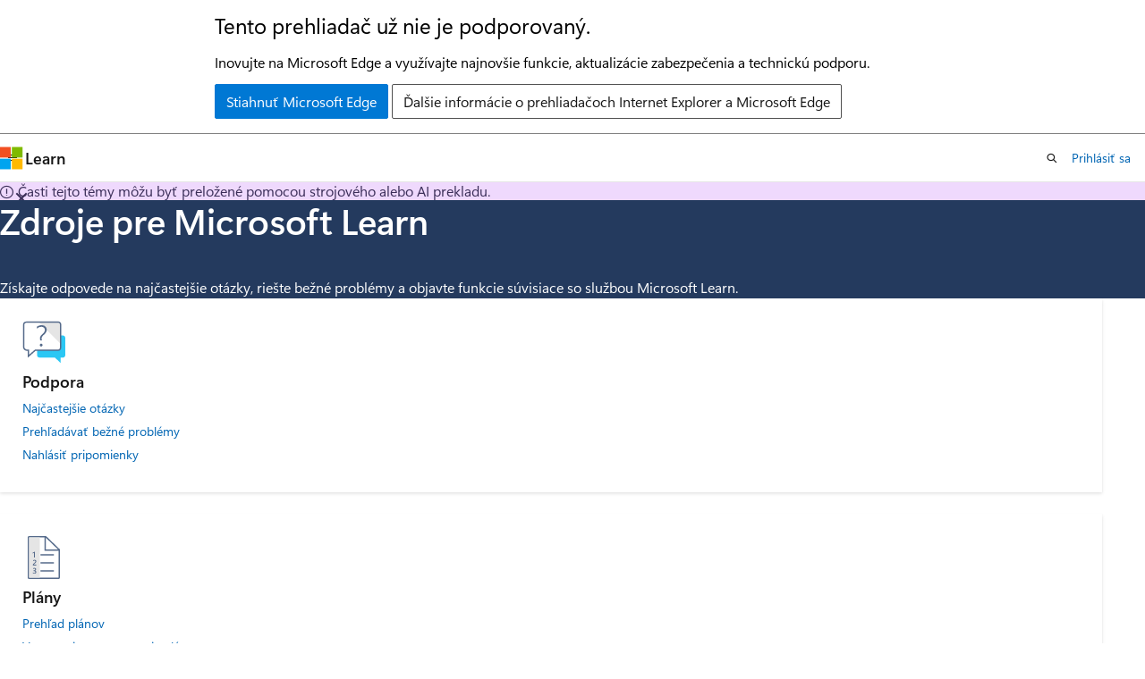

--- FILE ---
content_type: text/html
request_url: https://learn.microsoft.com/sk-sk/training/support/
body_size: 23911
content:
 <!DOCTYPE html>
		<html
			class="layout layout-single    hub show-breadcrumb default-focus"
			lang="sk-sk"
			dir="ltr"
			data-authenticated="false"
			data-auth-status-determined="false"
			data-target="docs"
			x-ms-format-detection="none"
		>
			
		<head>
			<title>Zdroje pre Microsoft Learn | Microsoft Learn</title>
			<meta charset="utf-8" />
			<meta name="viewport" content="width=device-width, initial-scale=1.0" />
			<meta name="color-scheme" content="light dark" />

			<meta name="description" content="Získajte odpovede na najčastejšie otázky, riešte bežné problémy a objavte funkcie súvisiace so službou Microsoft Learn." />
			<link rel="canonical" href="https://learn.microsoft.com/sk-sk/training/support/" /> 

			<!-- Non-customizable open graph and sharing-related metadata -->
			<meta name="twitter:card" content="summary_large_image" />
			<meta name="twitter:site" content="@MicrosoftLearn" />
			<meta property="og:type" content="website" />
			<meta property="og:image:alt" content="Microsoft Learn" />
			<meta property="og:image" content="https://learn.microsoft.com/en-us/media/open-graph-image.png" />
			<!-- Page specific open graph and sharing-related metadata -->
			<meta property="og:title" content="Zdroje pre Microsoft Learn" />
			<meta property="og:url" content="https://learn.microsoft.com/sk-sk/training/support/" />
			<meta property="og:description" content="Získajte odpovede na najčastejšie otázky, riešte bežné problémy a objavte funkcie súvisiace so službou Microsoft Learn." />
			<meta name="platform_id" content="fae61942-dc11-984a-b1ea-42e76c733ba6" /> 
			<meta name="locale" content="sk-sk" />
			  
			<meta name="uhfHeaderId" content="MSDocsHeader-Learn" />

			<meta name="page_type" content="hub" />

			<!--page specific meta tags-->
			

			<!-- custom meta tags -->
			
		<meta name="schema" content="Hub" />
	
		<meta name="summary" content="Získajte odpovede na najčastejšie otázky, riešte bežné problémy a objavte funkcie súvisiace so službou Microsoft Learn." />
	
		<meta name="ms.translationtype" content="MT" />
	
		<meta name="ms.contentlocale" content="sk-sk" />
	
		<meta name="loc_version" content="2024-11-19T23:58:07.3950831Z" />
	
		<meta name="loc_source_id" content="Github-161543558#live" />
	
		<meta name="loc_file_id" content="Github-161543558.live.MSDN.LearnShared.support/index.yml" />
	
		<meta name="author" content="asajohnson" />
	
		<meta name="breadcrumb_path" content="/learn/breadcrumb/toc.json" />
	
		<meta name="clicktale" content="true" />
	
		<meta name="depot_name" content="MSDN.LearnShared" />
	
		<meta name="document_id" content="e6ae0926-4a8c-d8d8-3e93-3963ef7f2c74" />
	
		<meta name="document_version_independent_id" content="a72caab6-fa98-b2e4-a9e5-54fc1e58d3bb" />
	
		<meta name="feedback_system" content="None" />
	
		<meta name="git_commit_id" content="25b7023f5d003b867a30e5f175ee8af074bc57b2" />
	
		<meta name="gitcommit" content="https://github.com/MicrosoftDocs/LearnShared/blob/25b7023f5d003b867a30e5f175ee8af074bc57b2/LearnShared/support/index.yml" />
	
		<meta name="ms.author" content="awaldmann" />
	
		<meta name="ms.collection" content="collection" />
	
		<meta name="ms.date" content="2022-12-20T00:00:00Z" />
	
		<meta name="ms.service" content="learn" />
	
		<meta name="ms.topic" content="hub-page" />
	
		<meta name="original_content_git_url" content="https://github.com/MicrosoftDocs/LearnShared/blob/live/LearnShared/support/index.yml" />
	
		<meta name="services" content="service" />
	
		<meta name="site_name" content="Docs" />
	
		<meta name="updated_at" content="2025-07-28T23:05:00Z" />
	
		<meta name="feedback_product_url" content="" />
	
		<meta name="feedback_help_link_type" content="" />
	
		<meta name="feedback_help_link_url" content="" />
	
		<meta name="asset_id" content="support/index" />
	
		<meta name="item_type" content="Content" />
	
		<meta name="github_feedback_content_git_url" content="https://github.com/MicrosoftDocs/LearnShared/blob/live/LearnShared/support/index.yml" />
	 
		<meta name="cmProducts" content="https://microsoft-devrel.poolparty.biz/DevRelOfferingOntology/12ed19f9-ebdf-4c8a-8bcd-7a681836774d" data-source="generated" />
	
		<meta name="spProducts" content="https://microsoft-devrel.poolparty.biz/DevRelOfferingOntology/3a764584-4f97-452b-8f1d-36f19b12f6ae" data-source="generated" />
	

			<!-- assets and js globals -->
			
			<link rel="stylesheet" href="/static/assets/0.4.03312.7442-df38ac9c/styles/site-ltr.css" />
			
			
			<script src="https://wcpstatic.microsoft.com/mscc/lib/v2/wcp-consent.js"></script>
			<script src="https://js.monitor.azure.com/scripts/c/ms.jsll-4.min.js"></script>
			<script src="/_themes/docs.theme/master/sk-sk/_themes/global/deprecation.js"></script>

			<!-- msdocs global object -->
			<script id="msdocs-script">
		var msDocs = {
  "environment": {
    "accessLevel": "online",
    "azurePortalHostname": "portal.azure.com",
    "reviewFeatures": false,
    "supportLevel": "production",
    "systemContent": true,
    "siteName": "learn",
    "legacyHosting": false
  },
  "data": {
    "contentLocale": "sk-sk",
    "contentDir": "ltr",
    "userLocale": "sk-sk",
    "userDir": "ltr",
    "pageTemplate": "Hub",
    "brand": "",
    "context": {},
    "standardFeedback": false,
    "showFeedbackReport": false,
    "feedbackHelpLinkType": "",
    "feedbackHelpLinkUrl": "",
    "feedbackSystem": "None",
    "feedbackGitHubRepo": "",
    "feedbackProductUrl": "",
    "extendBreadcrumb": false,
    "isEditDisplayable": false,
    "isPrivateUnauthorized": false,
    "hideViewSource": false,
    "isPermissioned": false,
    "hasRecommendations": false,
    "contributors": [
      {
        "name": "brstegge",
        "url": "https://github.com/brstegge"
      },
      {
        "name": "adkelly-msft",
        "url": "https://github.com/adkelly-msft"
      },
      {
        "name": "alexbuckgit",
        "url": "https://github.com/alexbuckgit"
      },
      {
        "name": "sadadow",
        "url": "https://github.com/sadadow"
      },
      {
        "name": "markjulmar",
        "url": "https://github.com/markjulmar"
      }
    ]
  },
  "functions": {}
};;
	</script>

			<!-- base scripts, msdocs global should be before this -->
			<script src="/static/assets/0.4.03312.7442-df38ac9c/scripts/sk-sk/index-docs.js"></script>
			

			<!-- json-ld -->
			
		</head>
	
			<body
				id="body"
				data-bi-name="body"
				class="layout-body "
				lang="sk-sk"
				dir="ltr"
			>
				<header class="layout-body-header">
		<div class="header-holder has-default-focus">
			
		<a
			href="#main"
			
			style="z-index: 1070"
			class="outline-color-text visually-hidden-until-focused position-fixed inner-focus focus-visible top-0 left-0 right-0 padding-xs text-align-center background-color-body"
			
		>
			Prejsť na hlavný obsah
		</a>
	

			<div hidden id="cookie-consent-holder" data-test-id="cookie-consent-container"></div>
			<!-- Unsupported browser warning -->
			<div
				id="unsupported-browser"
				style="background-color: white; color: black; padding: 16px; border-bottom: 1px solid grey;"
				hidden
			>
				<div style="max-width: 800px; margin: 0 auto;">
					<p style="font-size: 24px">Tento prehliadač už nie je podporovaný.</p>
					<p style="font-size: 16px; margin-top: 16px;">
						Inovujte na Microsoft Edge a využívajte najnovšie funkcie, aktualizácie zabezpečenia a technickú podporu.
					</p>
					<div style="margin-top: 12px;">
						<a
							href="https://go.microsoft.com/fwlink/p/?LinkID=2092881 "
							style="background-color: #0078d4; border: 1px solid #0078d4; color: white; padding: 6px 12px; border-radius: 2px; display: inline-block;"
						>
							Stiahnuť Microsoft Edge
						</a>
						<a
							href="https://learn.microsoft.com/en-us/lifecycle/faq/internet-explorer-microsoft-edge"
							style="background-color: white; padding: 6px 12px; border: 1px solid #505050; color: #171717; border-radius: 2px; display: inline-block;"
						>
							Ďalšie informácie o prehliadačoch Internet Explorer a Microsoft Edge
						</a>
					</div>
				</div>
			</div>
			<!-- site header -->
			<header
				id="ms--site-header"
				data-test-id="site-header-wrapper"
				role="banner"
				itemscope="itemscope"
				itemtype="http://schema.org/Organization"
			>
				<div
					id="ms--mobile-nav"
					class="site-header display-none-tablet padding-inline-none gap-none"
					data-bi-name="mobile-header"
					data-test-id="mobile-header"
				></div>
				<div
					id="ms--primary-nav"
					class="site-header display-none display-flex-tablet"
					data-bi-name="L1-header"
					data-test-id="primary-header"
				></div>
				<div
					id="ms--secondary-nav"
					class="site-header display-none display-flex-tablet"
					data-bi-name="L2-header"
					data-test-id="secondary-header"
					
				></div>
			</header>
			
		<!-- banner -->
		<div data-banner>
			<div id="disclaimer-holder"></div>
			
		</div>
		<!-- banner end -->
	
		</div>
	</header>
				 

				<main
					id="main"
					role="main"
					class="layout-body-main "
					data-bi-name="content"
					lang="sk-sk"
					dir="ltr"
				>
					
			<div data-main-column class=" ">
				 <section id="hero" class="hero  has-background-docs has-text-docs-invert hero-xs background-image-pattern background-size-200">
	<div class="hero-content">
		<h1 id="hero-title" class="title is-1">Zdroje pre Microsoft Learn</h1>
			<p id="hero-summary" class="margin-none padding-top-xs">Získajte odpovede na najčastejšie otázky, riešte bežné problémy a objavte funkcie súvisiace so službou Microsoft Learn.</p>
	</div>
</section>


	<section id="product-directory">
		<div class="uhf-container anchor-headings padding-block-lg">
<div class="columns">
	<div id="tabpanel" role="tabpanel" class="column">
		<div id="product-cards" class="columns is-multiline " data-bi-name="hub-product-card">
				<div class="column is-6-tablet is-3-desktop item-column" data-categories="">
						<div class="box margin-none is-full-height padding-sm">
								<img src="media/i_support.svg" alt="" loading="lazy" width="48" height="48" class="image is-48x48 margin-bottom-xxs" data-linktype="relative-path">
							<h3 id="podpora-0" class="font-size-h6 margin-none">Podpora</h3>
							<ul class="has-line-height-reset margin-left-none margin-bottom-none margin-top-xxs">
									<li class="is-unstyled margin-bottom-xxs">
										<a href="faq?pivots=general" class="has-external-link-indicator display-block font-size-sm" data-linktype="relative-path">Najčastejšie otázky</a>
									</li>
									<li class="is-unstyled margin-bottom-xxs">
										<a href="troubleshooting" class="has-external-link-indicator display-block font-size-sm" data-linktype="relative-path">Prehľadávať bežné problémy</a>
									</li>
									<li class="is-unstyled margin-bottom-xxs">
										<a href="troubleshooting#report-feedback-for-training" class="has-external-link-indicator display-block font-size-sm" data-linktype="relative-path">Nahlásiť pripomienky</a>
									</li>
							</ul>
						</div>
				</div>
				<div class="column is-6-tablet is-3-desktop item-column" data-categories="">
						<div class="box margin-none is-full-height padding-sm">
								<img src="media/i_learn-about.svg" alt="" loading="lazy" width="48" height="48" class="image is-48x48 margin-bottom-xxs" data-linktype="relative-path">
							<h3 id="pl-ny-1" class="font-size-h6 margin-none">Plány</h3>
							<ul class="has-line-height-reset margin-left-none margin-bottom-none margin-top-xxs">
									<li class="is-unstyled margin-bottom-xxs">
										<a href="plans" class="has-external-link-indicator display-block font-size-sm" data-linktype="relative-path">Prehľad plánov</a>
									</li>
									<li class="is-unstyled margin-bottom-xxs">
										<a href="plans-create-manage" class="has-external-link-indicator display-block font-size-sm" data-linktype="relative-path">Vytvorenie a spravovanie plánov</a>
									</li>
									<li class="is-unstyled margin-bottom-xxs">
										<a href="plans-start-complete" class="has-external-link-indicator display-block font-size-sm" data-linktype="relative-path">Ako začať a dokončiť plány</a>
									</li>
									<li class="is-unstyled margin-bottom-xxs">
										<a href="plans-best-practices" class="has-external-link-indicator display-block font-size-sm" data-linktype="relative-path">Osvedčené postupy</a>
									</li>
									<li class="is-unstyled margin-bottom-xxs">
										<a href="plans-transparency-note" class="has-external-link-indicator display-block font-size-sm" data-linktype="relative-path">Poznámka k transparentnosti generovania vylepšeného plánu umelej inteligencie</a>
									</li>
							</ul>
						</div>
				</div>
				<div class="column is-6-tablet is-3-desktop item-column" data-categories="">
						<div class="box margin-none is-full-height padding-sm">
								<img src="media/i_architecture.svg" alt="" loading="lazy" width="48" height="48" class="image is-48x48 margin-bottom-xxs" data-linktype="relative-path">
							<h3 id="integr-cie-2" class="font-size-h6 margin-none">Integrácie</h3>
							<ul class="has-line-height-reset margin-left-none margin-bottom-none margin-top-xxs">
									<li class="is-unstyled margin-bottom-xxs">
										<a href="integrations" class="has-external-link-indicator display-block font-size-sm" data-linktype="relative-path">Využiť službu Learn vo vašej organizácii</a>
									</li>
									<li class="is-unstyled margin-bottom-xxs">
										<a href="catalog-api" class="has-external-link-indicator display-block font-size-sm" data-linktype="relative-path">Rozhranie API pre Catalog</a>
									</li>
									<li class="is-unstyled margin-bottom-xxs">
										<a href="org-reporting" class="has-external-link-indicator display-block font-size-sm" data-linktype="relative-path">Organizational Reporting (Vytváranie zostáv organizácie)</a>
									</li>
									<li class="is-unstyled margin-bottom-xxs">
										<a href="ilt-scheduler" class="has-external-link-indicator display-block font-size-sm" data-linktype="relative-path">ILT Scheduler</a>
									</li>
							</ul>
						</div>
				</div>
				<div class="column is-6-tablet is-3-desktop item-column" data-categories="">
						<div class="box margin-none is-full-height padding-sm">
								<img src="media/i_library.svg" alt="" loading="lazy" width="48" height="48" class="image is-48x48 margin-bottom-xxs" data-linktype="relative-path">
							<h3 id="zdroje-inform-ci-3" class="font-size-h6 margin-none">Zdroje informácií</h3>
							<ul class="has-line-height-reset margin-left-none margin-bottom-none margin-top-xxs">
									<li class="is-unstyled margin-bottom-xxs">
										<a href="learn-profile-manage" class="has-external-link-indicator display-block font-size-sm" data-linktype="relative-path">Spravovanie nastavení profilu v službe Learn</a>
									</li>
									<li class="is-unstyled margin-bottom-xxs">
										<a href="learn-content-types" class="has-external-link-indicator display-block font-size-sm" data-linktype="relative-path">Naučte sa, ako používať typy obsahu</a>
									</li>
									<li class="is-unstyled margin-bottom-xxs">
										<a href="use-your-own-subscription" class="has-external-link-indicator display-block font-size-sm" data-linktype="relative-path">Spustenie cvičení služby Learn vo vlastnom predplatnom</a>
									</li>
									<li class="is-unstyled margin-bottom-xxs">
										<a href="search-instant-answer-transparency-note" class="has-external-link-indicator display-block font-size-sm" data-linktype="relative-path">Prehľadať poznámku o priehľadnosti okamžitej odpovede</a>
									</li>
									<li class="is-unstyled margin-bottom-xxs">
										<a href="ask-learn-assistant-transparency-faq" class="has-external-link-indicator display-block font-size-sm" data-linktype="relative-path">Položte otázky týkajúce sa zodpovednej umelej inteligencie v tejto aplikácii</a>
									</li>
							</ul>
						</div>
				</div>
		</div>
	</div>
</div>
		</div>
	</section>




			</div>
		
				</main>
				  <div class="layout-body-footer " data-bi-name="layout-footer">
		<footer
			id="footer"
			data-test-id="footer"
			data-bi-name="footer"
			class="footer-layout has-padding has-default-focus border-top  uhf-container"
			role="contentinfo"
		>
			<div class="display-flex gap-xs flex-wrap-wrap is-full-height padding-right-lg-desktop">
				
		<a
			data-mscc-ic="false"
			href="#"
			data-bi-name="select-locale"
			class="locale-selector-link flex-shrink-0 button button-sm button-clear external-link-indicator"
			id=""
			title=""
			><span class="icon" aria-hidden="true"
				><span class="docon docon-world"></span></span
			><span class="local-selector-link-text">sk-sk</span></a
		>
	 <div class="ccpa-privacy-link" data-ccpa-privacy-link hidden>
		
		<a
			data-mscc-ic="false"
			href="https://aka.ms/yourcaliforniaprivacychoices"
			data-bi-name="your-privacy-choices"
			class="button button-sm button-clear flex-shrink-0 external-link-indicator"
			id=""
			title=""
			>
		<svg
			xmlns="http://www.w3.org/2000/svg"
			viewBox="0 0 30 14"
			xml:space="preserve"
			height="16"
			width="43"
			aria-hidden="true"
			focusable="false"
		>
			<path
				d="M7.4 12.8h6.8l3.1-11.6H7.4C4.2 1.2 1.6 3.8 1.6 7s2.6 5.8 5.8 5.8z"
				style="fill-rule:evenodd;clip-rule:evenodd;fill:#fff"
			></path>
			<path
				d="M22.6 0H7.4c-3.9 0-7 3.1-7 7s3.1 7 7 7h15.2c3.9 0 7-3.1 7-7s-3.2-7-7-7zm-21 7c0-3.2 2.6-5.8 5.8-5.8h9.9l-3.1 11.6H7.4c-3.2 0-5.8-2.6-5.8-5.8z"
				style="fill-rule:evenodd;clip-rule:evenodd;fill:#06f"
			></path>
			<path
				d="M24.6 4c.2.2.2.6 0 .8L22.5 7l2.2 2.2c.2.2.2.6 0 .8-.2.2-.6.2-.8 0l-2.2-2.2-2.2 2.2c-.2.2-.6.2-.8 0-.2-.2-.2-.6 0-.8L20.8 7l-2.2-2.2c-.2-.2-.2-.6 0-.8.2-.2.6-.2.8 0l2.2 2.2L23.8 4c.2-.2.6-.2.8 0z"
				style="fill:#fff"
			></path>
			<path
				d="M12.7 4.1c.2.2.3.6.1.8L8.6 9.8c-.1.1-.2.2-.3.2-.2.1-.5.1-.7-.1L5.4 7.7c-.2-.2-.2-.6 0-.8.2-.2.6-.2.8 0L8 8.6l3.8-4.5c.2-.2.6-.2.9 0z"
				style="fill:#06f"
			></path>
		</svg>
	
			<span>Vaše voľby ochrany osobných údajov</span></a
		>
	
	</div>
				<div class="flex-shrink-0">
		<div class="dropdown has-caret-up">
			<button
				data-test-id="theme-selector-button"
				class="dropdown-trigger button button-clear button-sm inner-focus theme-dropdown-trigger"
				aria-controls="{{ themeMenuId }}"
				aria-expanded="false"
				title="Motív"
				data-bi-name="theme"
			>
				<span class="icon">
					<span class="docon docon-sun" aria-hidden="true"></span>
				</span>
				<span>Motív</span>
				<span class="icon expanded-indicator" aria-hidden="true">
					<span class="docon docon-chevron-down-light"></span>
				</span>
			</button>
			<div class="dropdown-menu" id="{{ themeMenuId }}" role="menu">
				<ul class="theme-selector padding-xxs" data-test-id="theme-dropdown-menu">
					<li class="theme display-block">
						<button
							class="button button-clear button-sm theme-control button-block justify-content-flex-start text-align-left"
							data-theme-to="light"
						>
							<span class="theme-light margin-right-xxs">
								<span
									class="theme-selector-icon border display-inline-block has-body-background"
									aria-hidden="true"
								>
									<svg class="svg" xmlns="http://www.w3.org/2000/svg" viewBox="0 0 22 14">
										<rect width="22" height="14" class="has-fill-body-background" />
										<rect x="5" y="5" width="12" height="4" class="has-fill-secondary" />
										<rect x="5" y="2" width="2" height="1" class="has-fill-secondary" />
										<rect x="8" y="2" width="2" height="1" class="has-fill-secondary" />
										<rect x="11" y="2" width="3" height="1" class="has-fill-secondary" />
										<rect x="1" y="1" width="2" height="2" class="has-fill-secondary" />
										<rect x="5" y="10" width="7" height="2" rx="0.3" class="has-fill-primary" />
										<rect x="19" y="1" width="2" height="2" rx="1" class="has-fill-secondary" />
									</svg>
								</span>
							</span>
							<span role="menuitem"> Svetlý </span>
						</button>
					</li>
					<li class="theme display-block">
						<button
							class="button button-clear button-sm theme-control button-block justify-content-flex-start text-align-left"
							data-theme-to="dark"
						>
							<span class="theme-dark margin-right-xxs">
								<span
									class="border theme-selector-icon display-inline-block has-body-background"
									aria-hidden="true"
								>
									<svg class="svg" xmlns="http://www.w3.org/2000/svg" viewBox="0 0 22 14">
										<rect width="22" height="14" class="has-fill-body-background" />
										<rect x="5" y="5" width="12" height="4" class="has-fill-secondary" />
										<rect x="5" y="2" width="2" height="1" class="has-fill-secondary" />
										<rect x="8" y="2" width="2" height="1" class="has-fill-secondary" />
										<rect x="11" y="2" width="3" height="1" class="has-fill-secondary" />
										<rect x="1" y="1" width="2" height="2" class="has-fill-secondary" />
										<rect x="5" y="10" width="7" height="2" rx="0.3" class="has-fill-primary" />
										<rect x="19" y="1" width="2" height="2" rx="1" class="has-fill-secondary" />
									</svg>
								</span>
							</span>
							<span role="menuitem"> Tmavý </span>
						</button>
					</li>
					<li class="theme display-block">
						<button
							class="button button-clear button-sm theme-control button-block justify-content-flex-start text-align-left"
							data-theme-to="high-contrast"
						>
							<span class="theme-high-contrast margin-right-xxs">
								<span
									class="border theme-selector-icon display-inline-block has-body-background"
									aria-hidden="true"
								>
									<svg class="svg" xmlns="http://www.w3.org/2000/svg" viewBox="0 0 22 14">
										<rect width="22" height="14" class="has-fill-body-background" />
										<rect x="5" y="5" width="12" height="4" class="has-fill-secondary" />
										<rect x="5" y="2" width="2" height="1" class="has-fill-secondary" />
										<rect x="8" y="2" width="2" height="1" class="has-fill-secondary" />
										<rect x="11" y="2" width="3" height="1" class="has-fill-secondary" />
										<rect x="1" y="1" width="2" height="2" class="has-fill-secondary" />
										<rect x="5" y="10" width="7" height="2" rx="0.3" class="has-fill-primary" />
										<rect x="19" y="1" width="2" height="2" rx="1" class="has-fill-secondary" />
									</svg>
								</span>
							</span>
							<span role="menuitem"> Vysoký kontrast </span>
						</button>
					</li>
				</ul>
			</div>
		</div>
	</div>
			</div>
			<ul class="links" data-bi-name="footerlinks">
				<li class="manage-cookies-holder" hidden=""></li>
				<li>
		
		<a
			data-mscc-ic="false"
			href="https://learn.microsoft.com/sk-sk/principles-for-ai-generated-content"
			data-bi-name="aiDisclaimer"
			class=" external-link-indicator"
			id=""
			title=""
			>Vyhlásenie týkajúce sa AI</a
		>
	
	</li><li>
		
		<a
			data-mscc-ic="false"
			href="https://learn.microsoft.com/sk-sk/previous-versions/"
			data-bi-name="archivelink"
			class=" external-link-indicator"
			id=""
			title=""
			>Predchádzajúce verzie</a
		>
	
	</li> <li>
		
		<a
			data-mscc-ic="false"
			href="https://techcommunity.microsoft.com/t5/microsoft-learn-blog/bg-p/MicrosoftLearnBlog"
			data-bi-name="bloglink"
			class=" external-link-indicator"
			id=""
			title=""
			>Blog</a
		>
	
	</li> <li>
		
		<a
			data-mscc-ic="false"
			href="https://learn.microsoft.com/sk-sk/contribute"
			data-bi-name="contributorGuide"
			class=" external-link-indicator"
			id=""
			title=""
			>Prispieť</a
		>
	
	</li><li>
		
		<a
			data-mscc-ic="false"
			href="https://go.microsoft.com/fwlink/?LinkId=521839"
			data-bi-name="privacy"
			class=" external-link-indicator"
			id=""
			title=""
			>Ochrana osobných údajov</a
		>
	
	</li><li>
		
		<a
			data-mscc-ic="false"
			href="https://learn.microsoft.com/sk-sk/legal/termsofuse"
			data-bi-name="termsofuse"
			class=" external-link-indicator"
			id=""
			title=""
			>Podmienky používania</a
		>
	
	</li><li>
		
		<a
			data-mscc-ic="false"
			href="https://www.microsoft.com/legal/intellectualproperty/Trademarks/"
			data-bi-name="trademarks"
			class=" external-link-indicator"
			id=""
			title=""
			>Ochranné známky</a
		>
	
	</li>
				<li>&copy; Microsoft 2026</li>
			</ul>
		</footer>
	</footer>
			</body>
		</html>

--- FILE ---
content_type: image/svg+xml
request_url: https://learn.microsoft.com/sk-sk/training/support/media/i_learn-about.svg
body_size: -28
content:
<svg xmlns="http://www.w3.org/2000/svg" viewBox="0 0 64 64"><path fill="#fff" d="M55.5 20.21V63.5h-47V.5h26.3l20.7 19.71z"/><path fill="#80def9" d="M55.5 20.5h-21V.5l21 20z"/><path d="M34.88 1H10a1 1 0 00-1 1v60a1 1 0 001 1h44a1 1 0 001-1V20.37z" stroke="#556a8a" stroke-miterlimit="10" stroke-width="2" fill="#fff"/><path fill="#e5e5e5" d="M10 2h16v60H10z"/><path d="M18.6 23.41V32h-1.36v-6.93a4.33 4.33 0 01-.79.45 6.54 6.54 0 01-1 .33v-1.16l.66-.23q.32-.12.62-.28t.62-.34q.31-.19.65-.43zM20.85 44h-5.28v-.65a2.44 2.44 0 01.11-.75 3 3 0 01.3-.66 3.66 3.66 0 01.44-.58q.25-.27.54-.53l.59-.49.59-.48q.27-.23.49-.45A3 3 0 0019 39a2.06 2.06 0 00.25-.5 1.76 1.76 0 00.09-.57 1.52 1.52 0 00-.1-.58 1.13 1.13 0 00-.29-.42 1.23 1.23 0 00-.44-.25 1.71 1.71 0 00-.55-.08 2.54 2.54 0 00-1 .24 3.59 3.59 0 00-1 .72v-1.34a4.29 4.29 0 01.52-.34 3.55 3.55 0 01.54-.24 3.36 3.36 0 01.59-.14 4.44 4.44 0 01.66 0 3.35 3.35 0 011 .15A2.2 2.2 0 0120 36a1.93 1.93 0 01.51.72 2.6 2.6 0 01.18 1 3.1 3.1 0 01-.13.92 3 3 0 01-.36.76 3.94 3.94 0 01-.56.67q-.33.32-.73.65l-.68.54q-.34.26-.61.51a2.85 2.85 0 00-.44.5.89.89 0 00-.17.5h3.79zm-5.13 11.69v-1.28a2.9 2.9 0 001.85.65 2.16 2.16 0 001.34-.38 1.23 1.23 0 00.5-1q0-1.43-2.19-1.43h-.65v-1.12h.62q1.94 0 1.94-1.35t-1.51-1.24a2.48 2.48 0 00-1.59.6v-1.2a4.06 4.06 0 012-.48 2.71 2.71 0 011.79.56 1.79 1.79 0 01.67 1.44 2.05 2.05 0 01-1.69 2.13 2.21 2.21 0 011.44.64 1.89 1.89 0 01.53 1.37 2.24 2.24 0 01-.77 1.85 3.43 3.43 0 01-2.24.69 3.82 3.82 0 01-2.04-.45z" fill="#556a8a"/><path d="M34 1v20h21m-28 7h20M27 40h20M27 52h20" fill="none" stroke="#556a8a" stroke-miterlimit="10" stroke-width="2"/></svg>

--- FILE ---
content_type: image/svg+xml
request_url: https://learn.microsoft.com/sk-sk/training/support/media/i_architecture.svg
body_size: -442
content:
<svg id="ICONS-64x" xmlns="http://www.w3.org/2000/svg" viewBox="0 0 64 64"><defs><style>.cls-2{stroke:#556a8a;stroke-miterlimit:10;stroke-width:2px;fill:#fff}</style></defs><path d="M47 8v46M22 32h25" fill="none" stroke="#556a8a" stroke-miterlimit="10" stroke-width="2"/><path class="cls-2" d="M36 1v14h20V1z"/><path transform="rotate(90 16 31)" fill="#fff" d="M8.5 21.5h15v19h-15z"/><path d="M6 23v16h20V23z" fill="#e5e5e5" stroke="#556a8a" stroke-miterlimit="10" stroke-width="2"/><path class="cls-2" d="M47 47a8 8 0 108 8 8 8 0 00-8-8z"/><path transform="rotate(-135 47.001 31.999)" fill="#2bc7f4" d="M38 23h18v18H38z"/></svg>

--- FILE ---
content_type: image/svg+xml
request_url: https://learn.microsoft.com/sk-sk/training/support/media/i_library.svg
body_size: -461
content:
<svg xmlns="http://www.w3.org/2000/svg" viewBox="0 0 64 64"><defs><style>.cls-1{fill:none;stroke:#556a8a;stroke-miterlimit:10;stroke-width:2px}.cls-2{fill:#e5e5e5}</style></defs><g id="ICONS-64x"><path class="cls-1" d="M3 2h20v61H3zm40 8h17v53H43zM23 2h20v61H23zM3 9h19M3 56h19"/><path class="cls-2" d="M44 16h6v41h-6z"/><path class="cls-1" d="M43 17h17"/><path class="cls-2" d="M4 3h18v5H4zm0 54h18v5H4zm40-46h15v5H44zm0 44h15v7H44zM24 3h7v59h-7zM4 10h6v45H4z"/><path d="M26 7h14v5H26zm0 46h14v5H26z" fill="#2bc7f4"/><path class="cls-1" d="M43 55h17"/></g></svg>

--- FILE ---
content_type: image/svg+xml
request_url: https://learn.microsoft.com/sk-sk/training/support/media/i_support.svg
body_size: -50
content:
<svg xmlns="http://www.w3.org/2000/svg" viewBox="0 0 64 64"><path d="M60 22H30c0 3.31-8 6-8 6v23a4 4 0 004 4h22.47L57 63v-8h3a4 4 0 004-4V26a4 4 0 00-4-4z" fill="#2bc7f4"/><path d="M9 53v-9H7c-2.48 0-5-2.18-5-4.56V5.84C2 3.44 4.54 2 7 2h46a3.64 3.64 0 014 3.84v33.6C57 41.8 55.5 44 53 44H19z" fill="#fff"/><path d="M56.65 5.58v28.5l-32-32h28.5a3.21 3.21 0 013.5 3.5z" fill="#e5e5e5"/><path d="M9 53v-9H7c-2.48 0-5-2.18-5-4.56V5.84C2 3.44 4.54 2 7 2h46a3.64 3.64 0 014 3.84v33.6C57 41.8 55.5 44 53 44H19.19z" fill="none" stroke="#556a8a" stroke-miterlimit="10" stroke-width="2"/><path d="M26.73 29.45a7.65 7.65 0 01-.37-1.45 10.22 10.22 0 01-.15-1.75 5.48 5.48 0 01.34-2 7.78 7.78 0 01.9-1.69 11.16 11.16 0 011.3-1.53l1.54-1.48q.64-.6 1.24-1.22a8.8 8.8 0 001-1.33 7.22 7.22 0 00.73-1.51 5.26 5.26 0 00.28-1.73 4.67 4.67 0 00-.4-2 4.19 4.19 0 00-1.1-1.45 4.88 4.88 0 00-1.65-.9 6.6 6.6 0 00-2.05-.31 9 9 0 00-3.57.7 10.26 10.26 0 00-3.05 2.05v-3A12.39 12.39 0 0125 7.21a11.81 11.81 0 013.6-.54 10.08 10.08 0 013 .44 7.07 7.07 0 012.44 1.3 6.21 6.21 0 011.63 2.12 6.68 6.68 0 01.6 2.91 7 7 0 01-.27 2.22 8.29 8.29 0 01-.88 1.87 11.71 11.71 0 01-1.24 1.61q-.69.75-1.42 1.44-.92.88-1.62 1.58a11.7 11.7 0 00-1.17 1.34 5.37 5.37 0 00-.72 1.31 4.23 4.23 0 00-.25 1.48 7.28 7.28 0 00.2 1.79 12.07 12.07 0 00.42 1.36zm1.33 8.94a2 2 0 01-.77-.15 1.94 1.94 0 01-.64-.43 2.2 2.2 0 01-.45-.66 1.9 1.9 0 01-.17-.81 2.08 2.08 0 01.16-.83 2 2 0 01.44-.64 2.16 2.16 0 01.66-.43 2 2 0 01.78-.16 2.11 2.11 0 01.78.15 2.07 2.07 0 01.67.43 2.15 2.15 0 01.46.66 2 2 0 01.17.83 1.92 1.92 0 01-.17.81 2.13 2.13 0 01-.46.66 2.05 2.05 0 01-.67.43 2.11 2.11 0 01-.79.14z" fill="#556a8a"/></svg>
